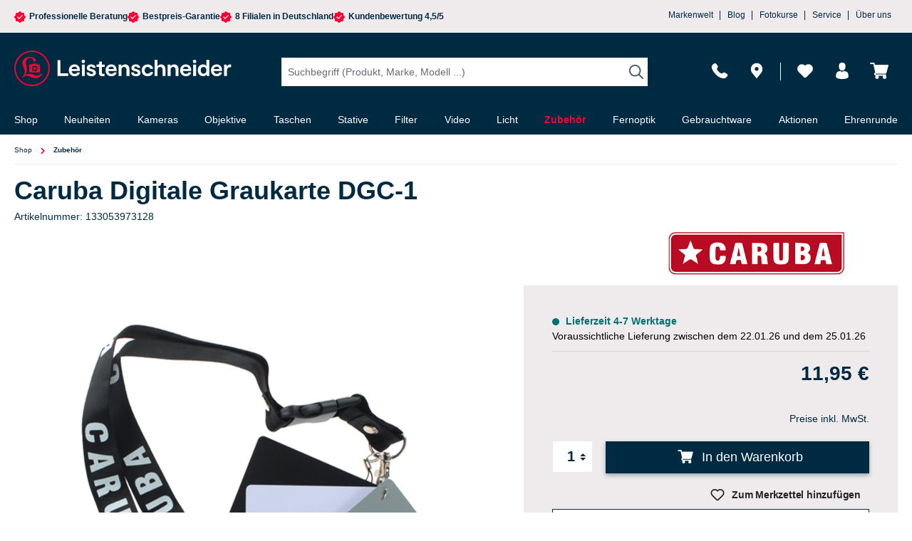

--- FILE ---
content_type: text/html; charset=UTF-8
request_url: https://nextleveldefend.com/collector?cid=230&session=null&cookie=null&legcookie=null&referer=&page=https%253A%252F%252Fwww.foto-leistenschneider.de%252FCaruba-Digitale-Graukarte-DGC-1%252F133053973128
body_size: 1339
content:
eJyNzD0OwjAMQOG7eO5A0vonuU2MHRRRqRJJu1S9OyMMDOzveyfs3V/NIJ9wlHV3yMBLUOEyS6JorkvUYHNF5xuiCREl0uqmWBMhTDA65MAkJBgZrwnW0sfRehtf10/wA9y37dm8PPw/cL0Bvc8zSQ==